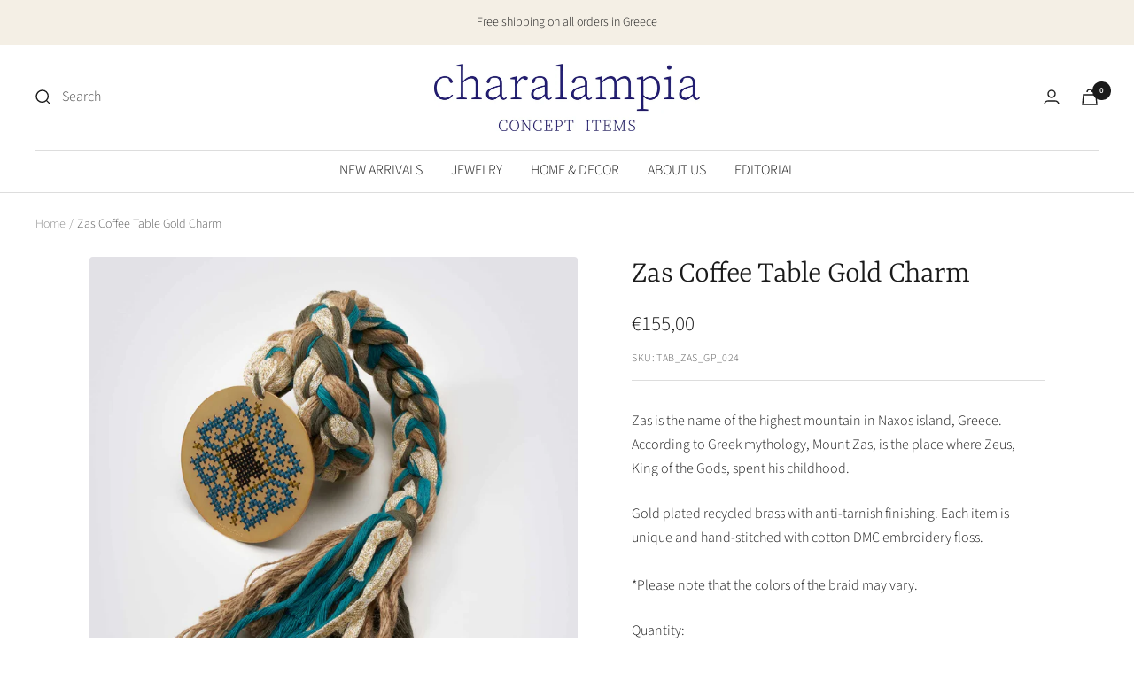

--- FILE ---
content_type: text/javascript
request_url: https://charalampia.com/cdn/shop/t/3/assets/custom.js?v=167639537848865775061644929757
body_size: -594
content:
//# sourceMappingURL=/cdn/shop/t/3/assets/custom.js.map?v=167639537848865775061644929757


--- FILE ---
content_type: text/javascript; charset=utf-8
request_url: https://charalampia.com/products/zas-coffee-table-gold-charm.js
body_size: 444
content:
{"id":7577434390750,"title":"Zas Coffee Table Gold Charm","handle":"zas-coffee-table-gold-charm","description":"\u003cp\u003eZas is the name of the highest mountain in Naxos island, Greece. According to Greek mythology, Mount Zas, is the place where Zeus, King of the Gods, spent his childhood.\u003c\/p\u003e\n\u003cp\u003eGold plated recycled brass with anti-tarnish finishing. Each item is unique and hand-stitched with cotton DMC embroidery floss. \u003cbr\u003e\u003cbr\u003e*Please note that the colors of the braid may vary.\u003c\/p\u003e","published_at":"2022-03-03T17:03:50+02:00","created_at":"2022-03-03T17:03:48+02:00","vendor":"CHARALAMPIA","type":"coffee table charms","tags":["decor","gold","table charms"],"price":15500,"price_min":15500,"price_max":15500,"available":true,"price_varies":false,"compare_at_price":null,"compare_at_price_min":0,"compare_at_price_max":0,"compare_at_price_varies":false,"variants":[{"id":42532465934558,"title":"Default Title","option1":"Default Title","option2":null,"option3":null,"sku":"TAB_ZAS_GP_024","requires_shipping":true,"taxable":true,"featured_image":null,"available":true,"name":"Zas Coffee Table Gold Charm","public_title":null,"options":["Default Title"],"price":15500,"weight":0,"compare_at_price":null,"inventory_management":"shopify","barcode":"","requires_selling_plan":false,"selling_plan_allocations":[]}],"images":["\/\/cdn.shopify.com\/s\/files\/1\/0630\/4464\/9182\/products\/zas_gold_table_charm_1.jpg?v=1646396548","\/\/cdn.shopify.com\/s\/files\/1\/0630\/4464\/9182\/products\/zas_gold_table_charm.jpg?v=1663594714","\/\/cdn.shopify.com\/s\/files\/1\/0630\/4464\/9182\/products\/zas_gold_table_charm_2.jpg?v=1663594714","\/\/cdn.shopify.com\/s\/files\/1\/0630\/4464\/9182\/products\/coffee_table_charms_collection.jpg?v=1646396548"],"featured_image":"\/\/cdn.shopify.com\/s\/files\/1\/0630\/4464\/9182\/products\/zas_gold_table_charm_1.jpg?v=1646396548","options":[{"name":"Title","position":1,"values":["Default Title"]}],"url":"\/products\/zas-coffee-table-gold-charm","media":[{"alt":"Zas Coffee Table Gold Charm - CHARALAMPIA","id":29399150395614,"position":1,"preview_image":{"aspect_ratio":0.773,"height":2650,"width":2048,"src":"https:\/\/cdn.shopify.com\/s\/files\/1\/0630\/4464\/9182\/products\/zas_gold_table_charm_1.jpg?v=1646396548"},"aspect_ratio":0.773,"height":2650,"media_type":"image","src":"https:\/\/cdn.shopify.com\/s\/files\/1\/0630\/4464\/9182\/products\/zas_gold_table_charm_1.jpg?v=1646396548","width":2048},{"alt":"Zas Coffee Table Gold Charm - CHARALAMPIA","id":29399220060382,"position":2,"preview_image":{"aspect_ratio":0.773,"height":2650,"width":2048,"src":"https:\/\/cdn.shopify.com\/s\/files\/1\/0630\/4464\/9182\/products\/zas_gold_table_charm.jpg?v=1663594714"},"aspect_ratio":0.773,"height":2650,"media_type":"image","src":"https:\/\/cdn.shopify.com\/s\/files\/1\/0630\/4464\/9182\/products\/zas_gold_table_charm.jpg?v=1663594714","width":2048},{"alt":"Zas Coffee Table Gold Charm - CHARALAMPIA","id":29399218782430,"position":3,"preview_image":{"aspect_ratio":0.773,"height":2650,"width":2048,"src":"https:\/\/cdn.shopify.com\/s\/files\/1\/0630\/4464\/9182\/products\/zas_gold_table_charm_2.jpg?v=1663594714"},"aspect_ratio":0.773,"height":2650,"media_type":"image","src":"https:\/\/cdn.shopify.com\/s\/files\/1\/0630\/4464\/9182\/products\/zas_gold_table_charm_2.jpg?v=1663594714","width":2048},{"alt":"Zas Coffee Table Gold Charm - CHARALAMPIA","id":29398667067614,"position":4,"preview_image":{"aspect_ratio":0.773,"height":2650,"width":2048,"src":"https:\/\/cdn.shopify.com\/s\/files\/1\/0630\/4464\/9182\/products\/coffee_table_charms_collection.jpg?v=1646396548"},"aspect_ratio":0.773,"height":2650,"media_type":"image","src":"https:\/\/cdn.shopify.com\/s\/files\/1\/0630\/4464\/9182\/products\/coffee_table_charms_collection.jpg?v=1646396548","width":2048}],"requires_selling_plan":false,"selling_plan_groups":[]}